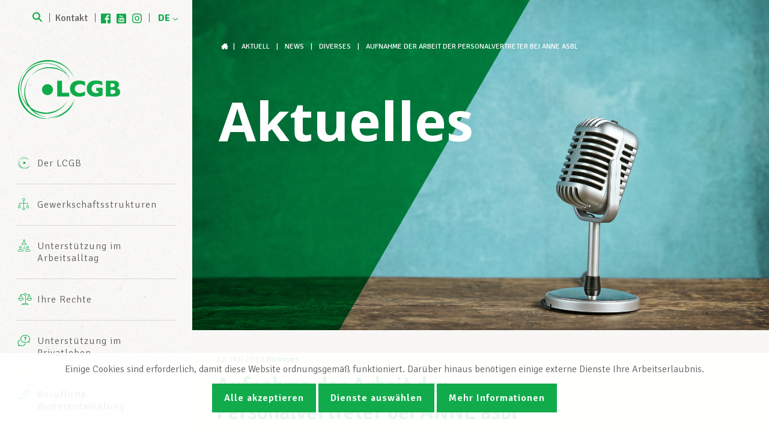

--- FILE ---
content_type: text/html; charset=UTF-8
request_url: https://lcgb.lu/de/2019/05/22/debut-travail-representants-personnel-de-anne-asbl/
body_size: 9676
content:
<!doctype html>
<html lang="de" class="no-js" xmlns:og="http://ogp.me/ns#">

<head>
    <meta charset="utf-8"><meta http-equiv="X-UA-Compatible" content="IE=edge,chrome=1"><title>Aufnahme der Arbeit der Personalvertreter bei ANNE asbl - LCGB - Lëtzebuerger Chrëschtleche Gewerkschaftsbond</title><meta name="HandheldFriendly" content="True"><meta name="MobileOptimized" content="320"><meta name="viewport" content="width=device-width, initial-scale=1.0"/><meta property="og:site_name" content="LCGB &#8211; Lëtzebuerger Chrëschtleche Gewerkschaftsbond"/><meta property="og:locale" content="de_DE"/><meta property="og:image" content="https://lcgb.lu/files/2019/05/2019-05-10-Délégués-Anne-asbl-IMG_0778-web.jpg"/><meta name="facebook-domain-verification" content="jlrrsegh4urt0ywpe1y0670gtp8ftt" /><meta name='robots' content='index, follow, max-image-preview:large, max-snippet:-1, max-video-preview:-1' /><link rel="canonical" href="https://lcgb.lu/de/2019/05/22/debut-travail-representants-personnel-de-anne-asbl/" /><meta property="og:locale" content="de_DE" /><meta property="og:type" content="article" /><meta property="og:title" content="Aufnahme der Arbeit der Personalvertreter bei ANNE asbl - LCGB - Lëtzebuerger Chrëschtleche Gewerkschaftsbond" /><meta property="og:description" content="Am 10. Mai 2019 traf sich Gewerkschaftssekretärin Céline CONTER mit den Personalvertretern von ANNE asbl zu einer Arbeitssitzung über die Aufgaben und Rechte der Delegierten sowie zu einem Austausch über Arbeitsorganisation." /><meta property="og:url" content="https://lcgb.lu/de/2019/05/22/debut-travail-representants-personnel-de-anne-asbl/" /><meta property="og:site_name" content="LCGB - Lëtzebuerger Chrëschtleche Gewerkschaftsbond" /><meta property="article:published_time" content="2019-05-22T13:39:38+00:00" /><meta property="article:modified_time" content="2019-05-23T09:11:20+00:00" /><meta property="og:image" content="https://lcgb.lu/files/2019/05/2019-05-10-Délégués-Anne-asbl-IMG_0778-web.jpg" /><meta property="og:image:width" content="2000" /><meta property="og:image:height" content="958" /><meta property="og:image:type" content="image/jpeg" /><meta name="author" content="ksamson" /><meta name="twitter:card" content="summary_large_image" /><script type="application/ld+json" class="yoast-schema-graph">{"@context":"https://schema.org","@graph":[{"@type":"WebPage","@id":"https://lcgb.lu/de/2019/05/22/debut-travail-representants-personnel-de-anne-asbl/","url":"https://lcgb.lu/de/2019/05/22/debut-travail-representants-personnel-de-anne-asbl/","name":"Aufnahme der Arbeit der Personalvertreter bei ANNE asbl - LCGB - Lëtzebuerger Chrëschtleche Gewerkschaftsbond","isPartOf":{"@id":"https://lcgb.lu/de/#website"},"primaryImageOfPage":{"@id":"https://lcgb.lu/de/2019/05/22/debut-travail-representants-personnel-de-anne-asbl/#primaryimage"},"image":{"@id":"https://lcgb.lu/de/2019/05/22/debut-travail-representants-personnel-de-anne-asbl/#primaryimage"},"thumbnailUrl":"https://lcgb.lu/files/2019/05/2019-05-10-Délégués-Anne-asbl-IMG_0778-web.jpg","datePublished":"2019-05-22T13:39:38+00:00","dateModified":"2019-05-23T09:11:20+00:00","author":{"@id":"https://lcgb.lu/#/schema/person/fa70db328e56ac140ff73c7ad854efc7"},"breadcrumb":{"@id":"https://lcgb.lu/de/2019/05/22/debut-travail-representants-personnel-de-anne-asbl/#breadcrumb"},"inLanguage":"de","potentialAction":[{"@type":"ReadAction","target":[["https://lcgb.lu/de/2019/05/22/debut-travail-representants-personnel-de-anne-asbl/"]]}]},{"@type":"ImageObject","inLanguage":"de","@id":"https://lcgb.lu/de/2019/05/22/debut-travail-representants-personnel-de-anne-asbl/#primaryimage","url":"https://lcgb.lu/files/2019/05/2019-05-10-Délégués-Anne-asbl-IMG_0778-web.jpg","contentUrl":"https://lcgb.lu/files/2019/05/2019-05-10-Délégués-Anne-asbl-IMG_0778-web.jpg","width":2000,"height":958},{"@type":"BreadcrumbList","@id":"https://lcgb.lu/de/2019/05/22/debut-travail-representants-personnel-de-anne-asbl/#breadcrumb","itemListElement":[{"@type":"ListItem","position":1,"name":"Accueil","item":"https://lcgb.lu/de/"},{"@type":"ListItem","position":2,"name":"News","item":"https://lcgb.lu/de/actualites/news/"},{"@type":"ListItem","position":3,"name":"Aufnahme der Arbeit der Personalvertreter bei ANNE asbl"}]},{"@type":"WebSite","@id":"https://lcgb.lu/de/#website","url":"https://lcgb.lu/de/","name":"LCGB - Lëtzebuerger Chrëschtleche Gewerkschaftsbond","description":"","potentialAction":[{"@type":"SearchAction","target":{"@type":"EntryPoint","urlTemplate":"https://lcgb.lu/de/?s={search_term_string}"},"query-input":{"@type":"PropertyValueSpecification","valueRequired":true,"valueName":"search_term_string"}}],"inLanguage":"de"},{"@type":"Person","@id":"https://lcgb.lu/#/schema/person/fa70db328e56ac140ff73c7ad854efc7","name":"ksamson","image":{"@type":"ImageObject","inLanguage":"de","@id":"https://lcgb.lu/de/#/schema/person/image/","url":"https://secure.gravatar.com/avatar/5efb5b25145d26f3fc7af122df503182fbee980760ead27027c25e608bb5bf8a?s=96&d=mm&r=g","contentUrl":"https://secure.gravatar.com/avatar/5efb5b25145d26f3fc7af122df503182fbee980760ead27027c25e608bb5bf8a?s=96&d=mm&r=g","caption":"ksamson"}}]}</script><link hreflang="fr" href="https://lcgb.lu/fr/2019/05/22/debut-travail-representants-personnel-de-anne-asbl/" rel="alternate" /><link hreflang="de" href="https://lcgb.lu/de/2019/05/22/debut-travail-representants-personnel-de-anne-asbl/" rel="alternate" /><link hreflang="x-default" href="https://lcgb.lu/fr/2019/05/22/debut-travail-representants-personnel-de-anne-asbl/" rel="alternate" />
    
    
    
    
    
        
    
    
                
            <link href="https://fonts.googleapis.com/css?family=Signika:300,400,600,700" rel="stylesheet">
    <link href="https://fonts.googleapis.com/css?family=Open+Sans:700" rel="stylesheet">
    
    
	<style>img:is([sizes="auto" i], [sizes^="auto," i]) { contain-intrinsic-size: 3000px 1500px }</style>
	
	
	
	
	
	
	
	
	
	
	
	
	
	
	
	
	
	
	


<link rel='stylesheet' id='wp-block-library-css' href='https://lcgb.lu/wp-includes/css/dist/block-library/style.min.css?ver=17' type='text/css' media='all' />
<style id='classic-theme-styles-inline-css' type='text/css'>
/*! This file is auto-generated */
.wp-block-button__link{color:#fff;background-color:#32373c;border-radius:9999px;box-shadow:none;text-decoration:none;padding:calc(.667em + 2px) calc(1.333em + 2px);font-size:1.125em}.wp-block-file__button{background:#32373c;color:#fff;text-decoration:none}
</style>
<style id='global-styles-inline-css' type='text/css'>
:root{--wp--preset--aspect-ratio--square: 1;--wp--preset--aspect-ratio--4-3: 4/3;--wp--preset--aspect-ratio--3-4: 3/4;--wp--preset--aspect-ratio--3-2: 3/2;--wp--preset--aspect-ratio--2-3: 2/3;--wp--preset--aspect-ratio--16-9: 16/9;--wp--preset--aspect-ratio--9-16: 9/16;--wp--preset--color--black: #000000;--wp--preset--color--cyan-bluish-gray: #abb8c3;--wp--preset--color--white: #ffffff;--wp--preset--color--pale-pink: #f78da7;--wp--preset--color--vivid-red: #cf2e2e;--wp--preset--color--luminous-vivid-orange: #ff6900;--wp--preset--color--luminous-vivid-amber: #fcb900;--wp--preset--color--light-green-cyan: #7bdcb5;--wp--preset--color--vivid-green-cyan: #00d084;--wp--preset--color--pale-cyan-blue: #8ed1fc;--wp--preset--color--vivid-cyan-blue: #0693e3;--wp--preset--color--vivid-purple: #9b51e0;--wp--preset--gradient--vivid-cyan-blue-to-vivid-purple: linear-gradient(135deg,rgba(6,147,227,1) 0%,rgb(155,81,224) 100%);--wp--preset--gradient--light-green-cyan-to-vivid-green-cyan: linear-gradient(135deg,rgb(122,220,180) 0%,rgb(0,208,130) 100%);--wp--preset--gradient--luminous-vivid-amber-to-luminous-vivid-orange: linear-gradient(135deg,rgba(252,185,0,1) 0%,rgba(255,105,0,1) 100%);--wp--preset--gradient--luminous-vivid-orange-to-vivid-red: linear-gradient(135deg,rgba(255,105,0,1) 0%,rgb(207,46,46) 100%);--wp--preset--gradient--very-light-gray-to-cyan-bluish-gray: linear-gradient(135deg,rgb(238,238,238) 0%,rgb(169,184,195) 100%);--wp--preset--gradient--cool-to-warm-spectrum: linear-gradient(135deg,rgb(74,234,220) 0%,rgb(151,120,209) 20%,rgb(207,42,186) 40%,rgb(238,44,130) 60%,rgb(251,105,98) 80%,rgb(254,248,76) 100%);--wp--preset--gradient--blush-light-purple: linear-gradient(135deg,rgb(255,206,236) 0%,rgb(152,150,240) 100%);--wp--preset--gradient--blush-bordeaux: linear-gradient(135deg,rgb(254,205,165) 0%,rgb(254,45,45) 50%,rgb(107,0,62) 100%);--wp--preset--gradient--luminous-dusk: linear-gradient(135deg,rgb(255,203,112) 0%,rgb(199,81,192) 50%,rgb(65,88,208) 100%);--wp--preset--gradient--pale-ocean: linear-gradient(135deg,rgb(255,245,203) 0%,rgb(182,227,212) 50%,rgb(51,167,181) 100%);--wp--preset--gradient--electric-grass: linear-gradient(135deg,rgb(202,248,128) 0%,rgb(113,206,126) 100%);--wp--preset--gradient--midnight: linear-gradient(135deg,rgb(2,3,129) 0%,rgb(40,116,252) 100%);--wp--preset--font-size--small: 13px;--wp--preset--font-size--medium: 20px;--wp--preset--font-size--large: 36px;--wp--preset--font-size--x-large: 42px;--wp--preset--spacing--20: 0.44rem;--wp--preset--spacing--30: 0.67rem;--wp--preset--spacing--40: 1rem;--wp--preset--spacing--50: 1.5rem;--wp--preset--spacing--60: 2.25rem;--wp--preset--spacing--70: 3.38rem;--wp--preset--spacing--80: 5.06rem;--wp--preset--shadow--natural: 6px 6px 9px rgba(0, 0, 0, 0.2);--wp--preset--shadow--deep: 12px 12px 50px rgba(0, 0, 0, 0.4);--wp--preset--shadow--sharp: 6px 6px 0px rgba(0, 0, 0, 0.2);--wp--preset--shadow--outlined: 6px 6px 0px -3px rgba(255, 255, 255, 1), 6px 6px rgba(0, 0, 0, 1);--wp--preset--shadow--crisp: 6px 6px 0px rgba(0, 0, 0, 1);}:where(.is-layout-flex){gap: 0.5em;}:where(.is-layout-grid){gap: 0.5em;}body .is-layout-flex{display: flex;}.is-layout-flex{flex-wrap: wrap;align-items: center;}.is-layout-flex > :is(*, div){margin: 0;}body .is-layout-grid{display: grid;}.is-layout-grid > :is(*, div){margin: 0;}:where(.wp-block-columns.is-layout-flex){gap: 2em;}:where(.wp-block-columns.is-layout-grid){gap: 2em;}:where(.wp-block-post-template.is-layout-flex){gap: 1.25em;}:where(.wp-block-post-template.is-layout-grid){gap: 1.25em;}.has-black-color{color: var(--wp--preset--color--black) !important;}.has-cyan-bluish-gray-color{color: var(--wp--preset--color--cyan-bluish-gray) !important;}.has-white-color{color: var(--wp--preset--color--white) !important;}.has-pale-pink-color{color: var(--wp--preset--color--pale-pink) !important;}.has-vivid-red-color{color: var(--wp--preset--color--vivid-red) !important;}.has-luminous-vivid-orange-color{color: var(--wp--preset--color--luminous-vivid-orange) !important;}.has-luminous-vivid-amber-color{color: var(--wp--preset--color--luminous-vivid-amber) !important;}.has-light-green-cyan-color{color: var(--wp--preset--color--light-green-cyan) !important;}.has-vivid-green-cyan-color{color: var(--wp--preset--color--vivid-green-cyan) !important;}.has-pale-cyan-blue-color{color: var(--wp--preset--color--pale-cyan-blue) !important;}.has-vivid-cyan-blue-color{color: var(--wp--preset--color--vivid-cyan-blue) !important;}.has-vivid-purple-color{color: var(--wp--preset--color--vivid-purple) !important;}.has-black-background-color{background-color: var(--wp--preset--color--black) !important;}.has-cyan-bluish-gray-background-color{background-color: var(--wp--preset--color--cyan-bluish-gray) !important;}.has-white-background-color{background-color: var(--wp--preset--color--white) !important;}.has-pale-pink-background-color{background-color: var(--wp--preset--color--pale-pink) !important;}.has-vivid-red-background-color{background-color: var(--wp--preset--color--vivid-red) !important;}.has-luminous-vivid-orange-background-color{background-color: var(--wp--preset--color--luminous-vivid-orange) !important;}.has-luminous-vivid-amber-background-color{background-color: var(--wp--preset--color--luminous-vivid-amber) !important;}.has-light-green-cyan-background-color{background-color: var(--wp--preset--color--light-green-cyan) !important;}.has-vivid-green-cyan-background-color{background-color: var(--wp--preset--color--vivid-green-cyan) !important;}.has-pale-cyan-blue-background-color{background-color: var(--wp--preset--color--pale-cyan-blue) !important;}.has-vivid-cyan-blue-background-color{background-color: var(--wp--preset--color--vivid-cyan-blue) !important;}.has-vivid-purple-background-color{background-color: var(--wp--preset--color--vivid-purple) !important;}.has-black-border-color{border-color: var(--wp--preset--color--black) !important;}.has-cyan-bluish-gray-border-color{border-color: var(--wp--preset--color--cyan-bluish-gray) !important;}.has-white-border-color{border-color: var(--wp--preset--color--white) !important;}.has-pale-pink-border-color{border-color: var(--wp--preset--color--pale-pink) !important;}.has-vivid-red-border-color{border-color: var(--wp--preset--color--vivid-red) !important;}.has-luminous-vivid-orange-border-color{border-color: var(--wp--preset--color--luminous-vivid-orange) !important;}.has-luminous-vivid-amber-border-color{border-color: var(--wp--preset--color--luminous-vivid-amber) !important;}.has-light-green-cyan-border-color{border-color: var(--wp--preset--color--light-green-cyan) !important;}.has-vivid-green-cyan-border-color{border-color: var(--wp--preset--color--vivid-green-cyan) !important;}.has-pale-cyan-blue-border-color{border-color: var(--wp--preset--color--pale-cyan-blue) !important;}.has-vivid-cyan-blue-border-color{border-color: var(--wp--preset--color--vivid-cyan-blue) !important;}.has-vivid-purple-border-color{border-color: var(--wp--preset--color--vivid-purple) !important;}.has-vivid-cyan-blue-to-vivid-purple-gradient-background{background: var(--wp--preset--gradient--vivid-cyan-blue-to-vivid-purple) !important;}.has-light-green-cyan-to-vivid-green-cyan-gradient-background{background: var(--wp--preset--gradient--light-green-cyan-to-vivid-green-cyan) !important;}.has-luminous-vivid-amber-to-luminous-vivid-orange-gradient-background{background: var(--wp--preset--gradient--luminous-vivid-amber-to-luminous-vivid-orange) !important;}.has-luminous-vivid-orange-to-vivid-red-gradient-background{background: var(--wp--preset--gradient--luminous-vivid-orange-to-vivid-red) !important;}.has-very-light-gray-to-cyan-bluish-gray-gradient-background{background: var(--wp--preset--gradient--very-light-gray-to-cyan-bluish-gray) !important;}.has-cool-to-warm-spectrum-gradient-background{background: var(--wp--preset--gradient--cool-to-warm-spectrum) !important;}.has-blush-light-purple-gradient-background{background: var(--wp--preset--gradient--blush-light-purple) !important;}.has-blush-bordeaux-gradient-background{background: var(--wp--preset--gradient--blush-bordeaux) !important;}.has-luminous-dusk-gradient-background{background: var(--wp--preset--gradient--luminous-dusk) !important;}.has-pale-ocean-gradient-background{background: var(--wp--preset--gradient--pale-ocean) !important;}.has-electric-grass-gradient-background{background: var(--wp--preset--gradient--electric-grass) !important;}.has-midnight-gradient-background{background: var(--wp--preset--gradient--midnight) !important;}.has-small-font-size{font-size: var(--wp--preset--font-size--small) !important;}.has-medium-font-size{font-size: var(--wp--preset--font-size--medium) !important;}.has-large-font-size{font-size: var(--wp--preset--font-size--large) !important;}.has-x-large-font-size{font-size: var(--wp--preset--font-size--x-large) !important;}
:where(.wp-block-post-template.is-layout-flex){gap: 1.25em;}:where(.wp-block-post-template.is-layout-grid){gap: 1.25em;}
:where(.wp-block-columns.is-layout-flex){gap: 2em;}:where(.wp-block-columns.is-layout-grid){gap: 2em;}
:root :where(.wp-block-pullquote){font-size: 1.5em;line-height: 1.6;}
</style>
<link rel='stylesheet' id='cookie-notice-css' href='https://lcgb.lu/wp-content/plugins/lightbulb-gdpr/assets/dist/main.css?ver=17' type='text/css' media='all' />
<link rel='stylesheet' id='energysaver-stylesheet-css' href='https://lcgb.lu/wp-content/themes/lcgb2017/css/style.css?ver=17' type='text/css' media='all' />

<script type="text/javascript" src="https://lcgb.lu/wp-content/plugins/lightbulb-gdpr/assets/dist/bundle.js?ver=17" id="cookie-notice-js"></script>
<script type="text/javascript" src="https://lcgb.lu/wp-content/themes/lcgb2017/js/libs/modernizr.min.js?ver=17" id="modernizr-js"></script>
<script type="text/javascript" src="https://lcgb.lu/wp-includes/js/jquery/jquery.min.js?ver=17" id="jquery-core-js"></script>
<script type="text/javascript" src="https://lcgb.lu/wp-includes/js/jquery/jquery-migrate.min.js?ver=17" id="jquery-migrate-js"></script>



<script>    if (gdprPlugin.isCookieSetForDomain('analytics.google.com')) {        (function(i,s,o,g,r,a,m){i['GoogleAnalyticsObject']=r;i[r]=i[r]||function(){        (i[r].q=i[r].q||[]).push(arguments)},i[r].l=1*new Date();a=s.createElement(o),        m=s.getElementsByTagName(o)[0];a.async=1;a.src=g;m.parentNode.insertBefore(a,m)        })(window,document,'script','https://www.google-analytics.com/analytics.js','ga');        ga('create', 'UA-64967139-1', 'auto');        ga('set', 'anonymizeIp', true);        ga('set', 'forceSSL', true);        ga('send', 'pageview');    }</script>                <script>
                    document.addEventListener('click', function(e) {
                        // See if any of the parent nodes is a link
                        for (let target = e.target; target && target !== this; target = target.parentNode) {
                                if (target.matches('a')) {
                                    if ((target.href.indexOf(location.host) === -1 && !target.classList.includes('popup-video') || target.href.match(/\.pdf$/i)) && typeof ga !== 'undefined' && ga.loaded){
                                        // If the "target" attribute is "_blank", open the link in a new tab.
                                        function newWindowCallback(){ window.open(target.href); }
                                        function normalCallback(){ document.location = target.href; }
                                        e.preventDefault();
                                        if (target.href.indexOf(location.host) === -1) {
                                            ga('send', 'event', 'outbound', 'click', target.href, {
                                                'transport': 'beacon',
                                                'hitCallback': (target.target === "_blank" ? newWindowCallback : normalCallback)
                                            });
                                        } else if (target.href.match(/\.pdf$/i)) {
                                            ga('send', 'pageview', {
                                                'page': target.href.substring(target.href.indexOf('/', 9)),
                                                'transport': 'beacon',
                                                'hitCallback': (target.target === "_blank" ? newWindowCallback : normalCallback)
                                            });
                                        }
                                    break;
                                }
                            }
                        }
                    }, false);
                </script>    <script type='text/javascript'>        if (gdprPlugin.isCookieSetForDomain('connect.facebook.net')) {        !function(f,b,e,v,n,t,s){if(f.fbq)return;n=f.fbq=function(){n.callMethod?        n.callMethod.apply(n,arguments):n.queue.push(arguments)};if(!f._fbq)f._fbq=n;        n.push=n;n.loaded=!0;n.version='2.0';n.queue=[];t=b.createElement(e);t.async=!0;        t.src=v;s=b.getElementsByTagName(e)[0];s.parentNode.insertBefore(t,s)}(window,        document,'script','https://connect.facebook.net/en_US/fbevents.js');        fbq('init', '573891893754200', [], {});        fbq('track', 'PageView', []);    }    </script>    <style>
.qtranxs_flag_fr {background-image: url(https://lcgb.lu/wp-content/plugins/qtranslate-xt/flags/fr.png); background-repeat: no-repeat;}
.qtranxs_flag_de {background-image: url(https://lcgb.lu/wp-content/plugins/qtranslate-xt/flags/de.png); background-repeat: no-repeat;}
</style>




</head>

<body class="wp-singular post-template-default single single-post postid-55907 single-format-standard wp-theme-lcgb2017">

<div id="container">

    <header class="header" role="banner">

        <div id="inner-header" class="clearfix">
            <button id="mobile-menu-button">
                
                

                <div id="nav-icon3">
                    <span></span>
                    <span></span>
                    <span></span>
                    <span></span>
                </div>
            </button>

            <a id="logo" href="https://lcgb.lu/de/" rel="nofollow">
                <img class="green" src="https://lcgb.lu/wp-content/themes/lcgb2017/images/logo.svg" alt="LCGB &#8211; Lëtzebuerger Chrëschtleche Gewerkschaftsbond" width="600" height="353"/>
                <img class="white" src="https://lcgb.lu/wp-content/themes/lcgb2017/images/logo-white.svg" alt="LCGB &#8211; Lëtzebuerger Chrëschtleche Gewerkschaftsbond" width="600" height="353"/>
            </a>

                        <div id="topmenu" class="clearfix">
                <a class="search" href="/?s="><i class="icon-search"></i> <span style="display: none">Suche</span></a>
                <a class="contact" href="https://lcgb.lu/fr/contact">Kontakt</a>
                                    <div class="social-icons-header">
                        <a target="_blank" class="icon-header-facebook" href="https://www.facebook.com/lcgb.lu" title="Facebook"></a><a target="_blank" class="icon-header-youtube" href="https://www.youtube.com/user/lcgblux" title="YouTube"></a><a target="_blank" class="icon-header-linkedin" href="https://www.linkedin.com/company/7068023/admin/" title="LinkedIn"></a><a target="_blank" class="icon-header-instagram" href="https://www.instagram.com/lcgb_luxembourg" title="Instagram"></a>                    </div>
                                                    <div class="language-wrapper">
                        
<ul class="language-chooser language-chooser-text qtranxs_language_chooser" id="qtranslate-chooser">
<li class="lang-fr"><a href="https://lcgb.lu/fr/2019/05/22/debut-travail-representants-personnel-de-anne-asbl/" title="FR (fr)" class="qtranxs_text qtranxs_text_fr"><span>FR</span></a></li>
<li class="lang-de active"><a href="https://lcgb.lu/de/2019/05/22/debut-travail-representants-personnel-de-anne-asbl/" title="DE (de)" class="qtranxs_text qtranxs_text_de"><span>DE</span></a></li>
</ul><div class="qtranxs_widget_end"></div>
                    </div>
                            </div>

                        <nav role="navigation">
                <div class="sites-nav-container">
                    <div class="nav sites-nav clearfix">
                        <ul>
                            <li><a class="active" href="https://lcgb.lu/de/">LCGB.lu</a></li>
                            <li><a class="" href="https://frontaliersfrancais.lu/">Frontaliers Français</a></li>
                            <li><a class="" href="https://deutschegrenzgaenger.lu/">Deutsche Grenzgänger</a></li>

                                                            <li><a class="" href="https://belgischegrenzgaenger.lu/">Belgische Grenzgänger</a></li>
                                                    </ul>
                    </div>
                </div>
                <div class="nav top-nav clearfix"><ul><li class="page_item page-item-6 page_item_has_children"><a href="https://lcgb.lu/de/le-lcgb/">Der LCGB</a><ul class='children'><li class="page_item page-item-57017"><a href="https://lcgb.lu/de/le-lcgb/parcours-professionnel-lcgb/">Werden Sie Teil unseres Teams</a></li><li class="page_item page-item-14"><a href="https://lcgb.lu/de/le-lcgb/statuts/">Statuten LCGB &amp; LUXMILL Mutuelle</a></li><li class="page_item page-item-13"><a href="https://lcgb.lu/de/le-lcgb/mission/">Mission</a></li><li class="page_item page-item-15"><a href="https://lcgb.lu/de/le-lcgb/cooperations-internationales/">Internationale Zusammenarbeit</a></li><li class="page_item page-item-69124"><a href="https://lcgb.lu/de/le-lcgb/les-valeurs-et-engagements-du-lcgb/">Die Werte und das Engagement des LCGB</a></li><li class="page_item page-item-12"><a href="https://lcgb.lu/de/le-lcgb/charte/">Leitbild</a></li><li class="page_item page-item-17"><a href="https://lcgb.lu/de/le-lcgb/bureaux-info-center/">LCGB INFO-CENTER</a></li><li class="page_item page-item-18 page_item_has_children"><a href="https://lcgb.lu/de/le-lcgb/lequipe-lcgb/">Team des LCGBs</a><ul class='children'><li class="page_item page-item-115"><a href="https://lcgb.lu/de/le-lcgb/lequipe-lcgb/comite-executif/">Exekutivkomitee</a></li><li class="page_item page-item-116"><a href="https://lcgb.lu/de/le-lcgb/lequipe-lcgb/chambre-des-salaries/">Arbeitnehmerkammer</a></li><li class="page_item page-item-117"><a href="https://lcgb.lu/de/le-lcgb/lequipe-lcgb/sur-le-terrain/">In den Unternehmen</a></li><li class="page_item page-item-118"><a href="https://lcgb.lu/de/le-lcgb/lequipe-lcgb/a-votre-ecoute/">Für Sie da</a></li><li class="page_item page-item-119"><a href="https://lcgb.lu/de/le-lcgb/lequipe-lcgb/administration/">Verwaltung</a></li></ul></li></ul></li><li class="page_item page-item-16"><a href="https://lcgb.lu/de/structures-syndicales/">Gewerkschaftsstrukturen</a></li><li class="page_item page-item-7 page_item_has_children"><a href="https://lcgb.lu/de/assistance-au-travail/">Unterstützung im Arbeitsalltag</a><ul class='children'><li class="page_item page-item-19"><a href="https://lcgb.lu/de/assistance-au-travail/dans-lentreprise/">Im Unternehmen</a></li><li class="page_item page-item-21"><a href="https://lcgb.lu/de/assistance-au-travail/droit-du-travail-droit-social/">Arbeits- und Sozialrecht</a></li><li class="page_item page-item-22"><a href="https://lcgb.lu/de/assistance-au-travail/assistance-juridique-gratuite/">Kostenloser Rechtsbeistand</a></li><li class="page_item page-item-23"><a href="https://lcgb.lu/de/assistance-au-travail/protections-professionnelles-complementaires/">Professioneller Rechtsbeistand</a></li><li class="page_item page-item-542"><a href="https://lcgb.lu/de/assistance-au-travail/contact/">Kontakt</a></li><li class="page_item page-item-72534"><a href="https://lcgb.lu/de/assistance-au-travail/tonlcgb/">Entdecke DeinLCGB</a></li></ul></li><li class="page_item page-item-20"><a href="https://lcgb.lu/de/un-apercu-de-vos-droits/">Ihre Rechte</a></li><li class="page_item page-item-8 page_item_has_children"><a href="https://lcgb.lu/de/assistance-en-vie-privee/">Unterstützung im Privatleben</a><ul class='children'><li class="page_item page-item-25"><a href="https://lcgb.lu/de/assistance-en-vie-privee/procedures-administratives/">Behördengänge</a></li><li class="page_item page-item-51714"><a href="https://lcgb.lu/de/assistance-en-vie-privee/services-fiscaux-du-lcgb/">Steuerhilfe des LCGB</a></li><li class="page_item page-item-26"><a href="https://lcgb.lu/de/assistance-en-vie-privee/services-senior-plus/">Service Senior Plus</a></li><li class="page_item page-item-27"><a href="https://lcgb.lu/de/assistance-en-vie-privee/assistance-juridique-en-vie-privee/">Rechtsbeistand im Privatleben</a></li><li class="page_item page-item-29"><a href="https://lcgb.lu/de/assistance-en-vie-privee/prestations-complementaires/">Ergänzende Leistungen</a></li><li class="page_item page-item-67277"><a href="https://lcgb.lu/de/assistance-en-vie-privee/harmonie-mutuelle/">Harmonie Mutuelle</a></li><li class="page_item page-item-64047"><a href="https://lcgb.lu/de/assistance-en-vie-privee/assurance-axa/">Versicherung AXA</a></li><li class="page_item page-item-31"><a href="https://lcgb.lu/de/assistance-en-vie-privee/contact/">Kontakt</a></li></ul></li><li class="page_item page-item-9 page_item_has_children"><a href="https://lcgb.lu/de/developpement-professionnel/">Berufliche Weiterentwicklung</a><ul class='children'><li class="page_item page-item-32"><a href="https://lcgb.lu/de/developpement-professionnel/formations/">Weiterbildungen</a></li><li class="page_item page-item-33"><a href="https://lcgb.lu/de/developpement-professionnel/coaching-individuel/">Individuelles Coaching</a></li><li class="page_item page-item-34"><a href="https://lcgb.lu/de/developpement-professionnel/simulation-dentretien-dembauche/">Simulation eines Bewerbungsgesprächs</a></li><li class="page_item page-item-35"><a href="https://lcgb.lu/de/developpement-professionnel/bilan-de-competences/">Kompetenzerfassung</a></li><li class="page_item page-item-36"><a href="https://lcgb.lu/de/developpement-professionnel/contact/">Kontakt</a></li></ul></li><li class="page_item page-item-10 page_item_has_children"><a href="https://lcgb.lu/de/devenir-membre/">Mitglied werden</a><ul class='children'><li class="page_item page-item-37"><a href="https://lcgb.lu/de/devenir-membre/devenez-membre-aujourdhui/">Werden Sie LCGB-Mitglied</a></li><li class="page_item page-item-57732"><a href="https://lcgb.lu/de/devenir-membre/devenez-membre-lcgb-sesf-banques-assurances/">Werden Sie Mitglied beim LCGB-SESF (Banken &amp; Versicherungen)</a></li><li class="page_item page-item-50035"><a href="https://lcgb.lu/de/devenir-membre/cotisations/">Mitgliedsbeiträge &amp; Vorteile</a></li></ul></li><li class="page_item page-item-11 page_item_has_children"><a href="https://lcgb.lu/de/actualites/">Aktuell</a><ul class='children'><li class="page_item page-item-111"><a href="https://lcgb.lu/de/actualites/agenda/">Agenda</a></li><li class="page_item page-item-39 current_page_parent"><a href="https://lcgb.lu/de/actualites/news/">News</a></li><li class="page_item page-item-40"><a href="https://lcgb.lu/de/actualites/dossiers-politiques/">Große politische Themen</a></li><li class="page_item page-item-42"><a href="https://lcgb.lu/de/actualites/publications/">Veröffentlichungen</a></li><li class="page_item page-item-43 page_item_has_children"><a href="https://lcgb.lu/de/actualites/soziale-fortschrett/">Soziale Fortschrëtt</a><ul class='children'><li class="page_item page-item-80365"><a href="https://lcgb.lu/de/actualites/soziale-fortschrett/soziale-fortschrett-online/">Soziale Fortschrëtt digital</a></li></ul></li><li class="page_item page-item-41"><a href="https://lcgb.lu/de/actualites/photos/">Fotos</a></li><li class="page_item page-item-44"><a href="https://lcgb.lu/de/actualites/videos/">Videos</a></li></ul></li></ul></div>            </nav>
            <div id="inactive-zone"></div>

                                    
        </div>
    </header>

    <div id="content">

                <header class="article-header" id=""
        style="background-image: url('https://lcgb.lu/wp-content/themes/lcgb2017/images/green-surface.png'), url('https://lcgb.lu/files/2016/10/Fotolia_103300868_M.jpg')">
    <div class="breadcrumbs" typeof="BreadcrumbList" vocab="http://schema.org/">
        
<span property="itemListElement" typeof="ListItem"><a property="item" typeof="WebPage" title="Go to LCGB - Lëtzebuerger Chrëschtleche Gewerkschaftsbond." href="https://lcgb.lu/de" class="home"><i class="icon-home"></i><span property="name">LCGB - Lëtzebuerger Chrëschtleche Gewerkschaftsbond</span></a><meta property="position" content="1"></span> | <span property="itemListElement" typeof="ListItem"><a property="item" typeof="WebPage" title="Go to Aktuell." href="https://lcgb.lu/de/actualites/" class="post post-page"><span property="name">Aktuell</span></a><meta property="position" content="2"></span> | <span property="itemListElement" typeof="ListItem"><a property="item" typeof="WebPage" title="Go to News." href="https://lcgb.lu/de/actualites/news/" class="post-root post post-post"><span property="name">News</span></a><meta property="position" content="3"></span> | <span property="itemListElement" typeof="ListItem"><a property="item" typeof="WebPage" title="Go to the Diverses category archives." href="https://lcgb.lu/de/category/divers/" class="taxonomy category"><span property="name">Diverses</span></a><meta property="position" content="4"></span> | <span property="itemListElement" typeof="ListItem"><span property="name">Aufnahme der Arbeit der Personalvertreter bei ANNE asbl</span><meta property="position" content="5"></span>    </div>
            <h1 class="page-title">Aktuelles</h1>
    
</header>

        <div id="inner-content" class="wrap clearfix">

            <div id="main" class="clearfix" role="main">

                
<article id="post-55907" class="clearfix post-55907 post type-post status-publish format-standard has-post-thumbnail hentry category-divers tag-lcgb-sante tag-soins-et-socio-educatif" itemscope itemtype="http://schema.org/NewsArticle">

    <header class="single-article-header">
        <p class="post-meta">
            <time class="updated">22. Mai 2019</time>
            <a href="https://lcgb.lu/de/category/divers/" rel="category tag">Diverses</a></p>
        <h2 itemprop="headline">Aufnahme der Arbeit der Personalvertreter bei ANNE asbl</h2>
    </header>

    <section class="entry-content clearfix" itemprop="articleBody">
        <div class="post-image" style="background-image: url(https://lcgb.lu/files/2019/05/2019-05-10-Délégués-Anne-asbl-IMG_0778-web.jpg)"></div>        <p>Am 10. Mai 2019 traf sich Gewerkschaftssekretärin Céline CONTER mit den Personalvertretern von ANNE asbl zu einer Arbeitssitzung über die Aufgaben und Rechte der Delegierten sowie zu einem Austausch über Arbeitsorganisation.</p>

                    <a class="back-button" href="https://lcgb.lu/de/actualites/news/"><i class="icon-arrow-left"></i>Zurück zur Übersicht</a>
            </section>

</article>                
            </div>

            <aside id="sidebar1" class="sidebar clearfix" role="complementary">

    
</aside>
        </div>

    </div>

<div id="quick-links" class="clearfix">
            <a href="https://lcgb.lu/de/actualites/photos/"><h2>Fotos</h2></a>
            <a href="https://lcgb.lu/de/actualites/videos/"><h2>Videos</h2></a>
            <a href="https://lcgb.lu/de/actualites/publications/"><h2>Veröffentlichungen</h2></a>
    </div>
<footer class="footer" role="contentinfo">
    <div id="inner-footer" class="wrap clearfix">
        <div class="footer-newsletter">
    <div class="footer-newsletter__title">Den LCGB-Newsletter Spotlight abonnieren</div>
    <a href="https://lcgb.lu/de/newsletter/"
       class="button green big footer-newsletter__button">
        Ich möchte mich registrieren
        <i class="icon-arrow-right"></i>
    </a>
</div>
        <div class="logo footer-logo">
            <img src="https://lcgb.lu/wp-content/themes/lcgb2017/images/logo.svg" alt="LCGB &#8211; Lëtzebuerger Chrëschtleche Gewerkschaftsbond" width="600" height="353"/>
        </div>
                <nav role="navigation">
            <ul id="menu-footer-menu" class="footer-nav clearfix"><li id="menu-item-58" class="menu-item menu-item-type-post_type menu-item-object-page menu-item-has-children menu-item-58"><a href="https://lcgb.lu/de/le-lcgb/">Der LCGB</a>
<ul class="sub-menu">
	<li id="menu-item-59" class="menu-item menu-item-type-post_type menu-item-object-page menu-item-59"><a href="https://lcgb.lu/de/le-lcgb/charte/">Leitbild</a></li>
	<li id="menu-item-60" class="menu-item menu-item-type-post_type menu-item-object-page menu-item-60"><a href="https://lcgb.lu/de/le-lcgb/mission/">Mission</a></li>
	<li id="menu-item-61" class="menu-item menu-item-type-post_type menu-item-object-page menu-item-61"><a href="https://lcgb.lu/de/le-lcgb/statuts/">Statuten LCGB &#038; LUXMILL Mutuelle</a></li>
	<li id="menu-item-63" class="menu-item menu-item-type-post_type menu-item-object-page menu-item-63"><a href="https://lcgb.lu/de/le-lcgb/lequipe-lcgb/">Team des LCGBs</a></li>
</ul>
</li>
<li id="menu-item-68" class="menu-item menu-item-type-custom menu-item-object-custom menu-item-has-children menu-item-68"><a href="#">Unsere Dienstleistungen</a>
<ul class="sub-menu">
	<li id="menu-item-64" class="menu-item menu-item-type-post_type menu-item-object-page menu-item-64"><a href="https://lcgb.lu/de/assistance-au-travail/droit-du-travail-droit-social/">Arbeits- und Sozialrecht</a></li>
	<li id="menu-item-65" class="menu-item menu-item-type-post_type menu-item-object-page menu-item-65"><a href="https://lcgb.lu/de/assistance-au-travail/assistance-juridique-gratuite/">Kostenloser Rechtsbeistand</a></li>
	<li id="menu-item-66" class="menu-item menu-item-type-post_type menu-item-object-page menu-item-66"><a href="https://lcgb.lu/de/assistance-au-travail/protections-professionnelles-complementaires/">Professioneller Rechtsbeistand</a></li>
	<li id="menu-item-67" class="menu-item menu-item-type-post_type menu-item-object-page menu-item-67"><a href="https://lcgb.lu/de/developpement-professionnel/coaching-individuel/">Individuelles Coaching</a></li>
</ul>
</li>
<li id="menu-item-69" class="menu-item menu-item-type-custom menu-item-object-custom menu-item-has-children menu-item-69"><a href="#">Info-Center</a>
<ul class="sub-menu">
	<li id="menu-item-62" class="menu-item menu-item-type-post_type menu-item-object-page menu-item-62"><a href="https://lcgb.lu/de/le-lcgb/bureaux-info-center/">LCGB INFO-CENTER</a></li>
</ul>
</li>
</ul>        </nav>
        <div class="contact">
            <strong>Kontakt</strong>
            <div class="phone">
                <i class="icon-phone"></i>
                +352 49 94 24 - 222
            </div>
            <div class="fax">
                <i class="icon-fax"></i>
                +352 49 94 24 - 249
            </div>
            <div class="email">
                <a href="mailto:infocenter@lcgb.lu">
                    <i class="icon-mail"></i>
                    infocenter@lcgb.lu
                </a>
            </div>
        </div>
        <div class="logos clearfix">
                    </div>
    </div>
</footer>
<footer class="bottom-footer">
    <div class="wrap clearfix">
        <ul id="menu-bottom-menu" class="bottom-nav clearfix"><li id="menu-item-76" class="menu-item menu-item-type-post_type menu-item-object-page menu-item-76"><a href="https://lcgb.lu/de/mentions-legales/">Mentions légales</a></li>
<li id="menu-item-75" class="menu-item menu-item-type-post_type menu-item-object-page menu-item-75"><a href="https://lcgb.lu/de/conditions-generales/">Conditions générales</a></li>
<li id="menu-item-63971" class="menu-item menu-item-type-custom menu-item-object-custom menu-item-63971"><a rel="cookie-notice-redisplay" href="#" id="cookie-notice-redisplay">Cookie-Verwaltung</a></li>
</ul>        <div class="social-icons">
            <a target="_blank" class="icon-facebook" href="https://www.facebook.com/lcgb.lu" title="Facebook"></a><a target="_blank" class="icon-youtube" href="https://www.youtube.com/user/lcgblux" title="YouTube"></a><a target="_blank" class="icon-linkedin" href="https://www.linkedin.com/company/7068023/admin/" title="LinkedIn"></a><a target="_blank" class="icon-instagram" href="https://www.instagram.com/lcgb_luxembourg" title="Instagram"></a>        </div>
    </div>
</footer>
</div>
<script type="speculationrules">
{"prefetch":[{"source":"document","where":{"and":[{"href_matches":"\/de\/*"},{"not":{"href_matches":["\/wp-*.php","\/wp-admin\/*","\/files\/*","\/wp-content\/*","\/wp-content\/plugins\/*","\/wp-content\/themes\/lcgb2017\/*","\/de\/*\\?(.+)"]}},{"not":{"selector_matches":"a[rel~=\"nofollow\"]"}},{"not":{"selector_matches":".no-prefetch, .no-prefetch a"}}]},"eagerness":"conservative"}]}
</script>
        <div id="cookie-notice">
            <div class="cookie-notice-container">
                <p>
                    Einige Cookies sind erforderlich, damit diese Website ordnungsgemäß funktioniert. Darüber hinaus benötigen einige externe Dienste Ihre Arbeitserlaubnis.                </p>
                <div id="cookie-notice-details" class="is-hidden">

                    <div class="wrapper">
                        <fieldset><legend>Erforderliche Cookies</legend><label class="required"><input type="checkbox" checked disabled> Identifikations Cookies (login), etc<span></span></label></fieldset><fieldset><legend>Statistiken</legend><label><input class="cookie-notice-selection" type="checkbox" data-cookie="GDPR_OK_analytics_google_com" data-domain="analytics.google.com"> Google Analytics<span></span></label></fieldset><fieldset><legend>Externe Services</legend><label><input class="cookie-notice-selection" type="checkbox" data-cookie="GDPR_OK_youtube_com" data-domain="youtube.com"> YouTube<span></span></label><label><input class="cookie-notice-selection" type="checkbox" data-cookie="GDPR_OK_connect_facebook_net" data-domain="connect.facebook.net"> Facebook<span></span></label></fieldset>                    </div>

                    <button type="submit" class="button" id="cookie-notice-accept-selection">Auswahl speichern</button>                </div>
                <div id="cookie-notice-buttons">
                    <button id="cookie-notice-accept" class="button">Alle akzeptieren</button>
                    <button id="cookie-notice-choose" class="button">Dienste auswählen</button>
                                            <a href="" id="cookie-notice-more" class="button">Mehr Informationen</a>
                                    </div>
            </div>
        </div>
        <noscript>
            <style>
                #cookie-notice {
                    display: block;
                }
            </style>
        </noscript>
                        <div id='fb-root'></div>
                <script>
                if (gdprPlugin.isCookieSetForDomain('connect.facebook.net')) {
                      function initMessenger(d, s, id) {
                        var js, fjs = d.getElementsByTagName(s)[0];
                        js = d.createElement(s); js.id = id;
                        js.src = 'https://connect.facebook.net/de_DE/sdk/xfbml.customerchat.js#xfbml=1&version=v6.0&autoLogAppEvents=1';
                        fjs.parentNode.insertBefore(js, fjs);
                      }
                      initMessenger(document, 'script', 'facebook-jssdk');
                }
                </script>
                <div class='fb-customerchat'
                  attribution='wordpress'
                  attribution_version='1.8'
                  page_id='275080130713'
                >
                </div><script type="text/javascript" src="https://lcgb.lu/wp-content/themes/lcgb2017/js/libs/progressbar.min.js?ver=17" id="progressbar-js"></script>
<script type="text/javascript" src="https://lcgb.lu/wp-content/themes/lcgb2017/js/libs/jQuery.bxslider/jquery.bxslider.js?ver=17" id="jquery-bxslider-js"></script>
<script type="text/javascript" src="https://lcgb.lu/wp-content/themes/lcgb2017/js/libs/jquery.menu-aim.js?ver=17" id="jquery-menu-aim-js"></script>
<script type="text/javascript" src="https://lcgb.lu/wp-content/themes/lcgb2017/js/menu.js?ver=17" id="energysaver-menu-js-js"></script>
<script type="text/javascript" src="https://lcgb.lu/wp-content/themes/lcgb2017/js/infocenters.js?ver=17" id="energysaver-infocenters-js-js"></script>
<script type="text/javascript" src="https://lcgb.lu/wp-content/themes/lcgb2017/js/scripts.js?ver=17" id="energysaver-js-js"></script>
<script type="text/javascript" src="https://lcgb.lu/wp-content/themes/lcgb2017/js/libs/jquery.magnific-popup.min.js?ver=17" id="jquery-magnific-popup-js"></script>
<script type="text/javascript" src="https://lcgb.lu/wp-content/themes/lcgb2017/js/libs/jquery.circletimer.js?ver=17" id="jquery-circletimer-js"></script>
<script type="text/javascript" src="https://lcgb.lu/wp-content/themes/lcgb2017/js/libs/vue.js?ver=17" id="vue-js-js"></script>
<script type="text/javascript" src="https://lcgb.lu/wp-content/themes/lcgb2017/js/elections.js?ver=17" id="elections-js"></script>
</body>
</html>

--- FILE ---
content_type: application/javascript
request_url: https://lcgb.lu/wp-content/plugins/lightbulb-gdpr/assets/dist/bundle.js?ver=17
body_size: 3625
content:
!function(e){var t={};function o(i){if(t[i])return t[i].exports;var n=t[i]={i:i,l:!1,exports:{}};return e[i].call(n.exports,n,n.exports,o),n.l=!0,n.exports}o.m=e,o.c=t,o.d=function(e,t,i){o.o(e,t)||Object.defineProperty(e,t,{enumerable:!0,get:i})},o.r=function(e){"undefined"!=typeof Symbol&&Symbol.toStringTag&&Object.defineProperty(e,Symbol.toStringTag,{value:"Module"}),Object.defineProperty(e,"__esModule",{value:!0})},o.t=function(e,t){if(1&t&&(e=o(e)),8&t)return e;if(4&t&&"object"==typeof e&&e&&e.__esModule)return e;var i=Object.create(null);if(o.r(i),Object.defineProperty(i,"default",{enumerable:!0,value:e}),2&t&&"string"!=typeof e)for(var n in e)o.d(i,n,function(t){return e[t]}.bind(null,n));return i},o.n=function(e){var t=e&&e.__esModule?function(){return e.default}:function(){return e};return o.d(t,"a",t),t},o.o=function(e,t){return Object.prototype.hasOwnProperty.call(e,t)},o.p="",o(o.s=2)}([function(e,t,o){e.exports=function(){"use strict";function e(e){for(var t=1;t<arguments.length;t++){var o=arguments[t];for(var i in o)e[i]=o[i]}return e}var t={read:function(e){return e.replace(/(%[\dA-F]{2})+/gi,decodeURIComponent)},write:function(e){return encodeURIComponent(e).replace(/%(2[346BF]|3[AC-F]|40|5[BDE]|60|7[BCD])/g,decodeURIComponent)}};return function o(i,n){function r(t,o,r){if("undefined"!=typeof document){"number"==typeof(r=e({},n,r)).expires&&(r.expires=new Date(Date.now()+864e5*r.expires)),r.expires&&(r.expires=r.expires.toUTCString()),t=encodeURIComponent(t).replace(/%(2[346B]|5E|60|7C)/g,decodeURIComponent).replace(/[()]/g,escape),o=i.write(o,t);var a="";for(var c in r)r[c]&&(a+="; "+c,!0!==r[c]&&(a+="="+r[c].split(";")[0]));return document.cookie=t+"="+o+a}}return Object.create({set:r,get:function(e){if("undefined"!=typeof document&&(!arguments.length||e)){for(var o=document.cookie?document.cookie.split("; "):[],n={},r=0;r<o.length;r++){var a=o[r].split("="),c=a.slice(1).join("=");'"'===c[0]&&(c=c.slice(1,-1));try{var d=t.read(a[0]);if(n[d]=i.read(c,d),e===d)break}catch(e){}}return e?n[e]:n}},remove:function(t,o){r(t,"",e({},o,{expires:-1}))},withAttributes:function(t){return o(this.converter,e({},this.attributes,t))},withConverter:function(t){return o(e({},this.converter,t),this.attributes)}},{attributes:{value:Object.freeze(n)},converter:{value:Object.freeze(i)}})}(t,{path:"/"})}()},function(e,t,o){},function(e,t,o){"use strict";o.r(t);o(1);var i=o(0),n=o.n(i),r={"analytics.google.com":["_ga","_gat","_gid","__utma","__utmb","__utmc","__utmt","__utmz",/^_gat_gtag_.+/],"maps.google.com":["nid"],"recaptcha.com":["nid"],"youtube.com":["VISITOR_INFO1_LIVE","YSC","PREF","GEUP"],"vimeo.com":["__utmt_player","__utma","__utmb","__utmc","__utmv","vuid","__utmz","player"]},a=window,c="function"==typeof a.Promise?a.Promise:function(e){var t=function(){};return e((function(){t()})),{then:function(e){t=e}}},d=[],s={add:function(e,t,o,i){var n={el:e,defaultStyle:t,timeoutId:o,onCancelled:i};this.remove(e),d.push(n)},remove:function(e){var t=s.findIndex(e);if(-1!==t){var o=d[t];clearTimeout(o.timeoutId),o.onCancelled(),d.splice(t,1)}},find:function(e){return d[s.findIndex(e)]},findIndex:function(e){var t=-1;return d.some((function(o,i){return o.el===e&&(t=i,!0)})),t}};function l(e,t){return void 0===t&&(t={}),new c((function(o){if(-1===s.findIndex(e)){var i=u(e),n="number"==typeof t.endHeight,r=t.display||"block",a=t.duration||400,c=t.onCancelled||function(){},d=e.getAttribute("style")||"",l=window.getComputedStyle(e),y=function(e,t){void 0===t&&(t="block");var o=e.getAttribute("style")||"",i=window.getComputedStyle(e);e.style.visibility="hidden",e.style.display=t;var n=h(i.getPropertyValue("width"));e.style.position="absolute",e.style.width=n+"px",e.style.height="",e.style.minHeight="",e.style.paddingTop="",e.style.paddingBottom="",e.style.borderTopWidth="",e.style.borderBottomWidth="";var r=h(i.getPropertyValue("min-height")),a=h(i.getPropertyValue("padding-top")),c=h(i.getPropertyValue("padding-bottom")),d=h(i.getPropertyValue("border-top-width")),s=h(i.getPropertyValue("border-bottom-width")),l=e.scrollHeight;return e.setAttribute("style",o),{height:l,minHeight:r,paddingTop:a,paddingBottom:c,borderTop:d,borderBottom:s}}(e,r),f=/border-box/.test(l.getPropertyValue("box-sizing")),m=y.height,g=y.minHeight,v=y.paddingTop,k=y.paddingBottom,b=y.borderTop,C=y.borderBottom,x=a+"ms",_="cubic-bezier( 0.19, 1, 0.22, 1 )",w=["height "+x+" "+_,"min-height "+x+" "+_,"padding "+x+" "+_,"border-width "+x+" "+_].join(),E=i?l.height:"0px",O=i?l.minHeight:"0px",P=i?l.paddingTop:"0px",T=i?l.paddingBottom:"0px",I=i?l.borderTopWidth:"0px",S=i?l.borderBottomWidth:"0px",B=n?t.endHeight+"px":f?m+b+C+"px":m-v-k+"px",A=g+"px",N=v+"px",D=k+"px",R=b+"px",H=C+"px";if(E!==B||P!==N||T!==D||I!==R||S!==H){requestAnimationFrame((function(){e.style.height=E,e.style.minHeight=O,e.style.paddingTop=P,e.style.paddingBottom=T,e.style.borderTopWidth=I,e.style.borderBottomWidth=S,e.style.display=r,e.style.overflow="hidden",e.style.visibility="visible",e.style.transition=w,e.style.webkitTransition=w,requestAnimationFrame((function(){e.style.height=B,e.style.minHeight=A,e.style.paddingTop=N,e.style.paddingBottom=D,e.style.borderTopWidth=R,e.style.borderBottomWidth=H}))}));var W=setTimeout((function(){p(e),e.style.display=r,n&&(e.style.height=t.endHeight+"px",e.style.overflow="hidden"),s.remove(e),o()}),a);s.add(e,d,W,c)}else o()}}))}function u(e){return 0!==e.offsetHeight}function p(e){e.style.visibility="",e.style.height="",e.style.minHeight="",e.style.paddingTop="",e.style.paddingBottom="",e.style.borderTopWidth="",e.style.borderBottomWidth="",e.style.overflow="",e.style.transition="",e.style.webkitTransition=""}function h(e){return+e.replace(/px/,"")}function y(e,t){for(var o=0;o<t.length;o++){var i=t[o];i.enumerable=i.enumerable||!1,i.configurable=!0,"value"in i&&(i.writable=!0),Object.defineProperty(e,i.key,i)}}var f=new(function(){function e(){!function(e,t){if(!(e instanceof t))throw new TypeError("Cannot call a class as a function")}(this,e),this.days=90}var t,o,i;return t=e,(o=[{key:"init",value:function(){this.cookieNotice=document.getElementById("cookie-notice"),this.parentNode=this.cookieNotice.parentElement,this.addEventListeners(),this.hideCookieNoticeIfAlreadyAccepted(),this.replaceContentWhereApplicable(),this.addDefaultCheckboxes(),this.triggerEvents()}},{key:"addEventListeners",value:function(){var e=this;document.addEventListener("click",(function(t){t.target instanceof Element&&(t.target.matches("#cookie-notice-accept")?e.acceptCookieNotice():t.target.matches("#cookie-notice-accept-selection")?e.acceptCookieNoticeSelection():t.target.matches("#cookie-notice-choose")?e.chooseCookieDetails():t.target.matches("#cookie-notice-redisplay")&&(t.preventDefault(),e.redisplayCookieNotice()))}))}},{key:"hideCookieNoticeIfAlreadyAccepted",value:function(){if("true"!==this.getCookie("GDPR_COOKIES_OK"))this.cookieNotice&&(this.cookieNotice.classList.add("is-visible"),this.cookieNotice.classList.remove("is-hidden"));else if(this.cookieNotice&&this.cookieNotice.parentNode){document.getElementById("cookie-notice-details").style.display="block";var e=document.getElementById("cookie-notice-choose");e.classList.add("is-hidden"),e.classList.remove("is-visible"),this.parentNode.removeChild(this.cookieNotice)}}},{key:"replaceContentWhereApplicable",value:function(){var e=this;document.querySelectorAll("[data-cookie-required]").forEach((function(t){var o=t.dataset.cookieOk?t.dataset.cookieOk:"";e.isCookieSetForDomain(t.dataset.cookieRequired?t.dataset.cookieRequired:"")&&(t.outerHTML=o)}))}},{key:"triggerEvents",value:function(){var e=this;this.cookieNotice.querySelectorAll("#cookie-notice-details .cookie-notice-selection").forEach((function(t){var o=t.dataset.cookie?t.dataset.cookie:"";if(e.getCookie(o)){var i=new Event("gdpr-ok-"+t.dataset.domain);document.dispatchEvent(i)}}))}},{key:"addDefaultCheckboxes",value:function(){var e=this,t=0;this.cookieNotice.querySelectorAll("#cookie-notice-details .cookie-notice-selection").forEach((function(o){var i=o.dataset.cookie?o.dataset.cookie:"";e.getCookie(i)&&(o.checked=!0,t++)})),0!==t||this.isMainCookieSet()||document.querySelectorAll("#cookie-notice-details .cookie-notice-selection").forEach((function(e){e.checked=!0}))}},{key:"acceptCookieNoticeSelection",value:function(){var e=this;this.setCookie("GDPR_COOKIES_OK","true",this.days),document.querySelectorAll(".cookie-notice-selection").forEach((function(t){var o=t.dataset.cookie?t.dataset.cookie:"",i=t.dataset.domain?t.dataset.domain:"";t.checked?e.setCookie(o,"true",e.days):(e.removeCookie(o),e.removeThirdPartyCookies(i))})),location.reload()}},{key:"acceptCookieNotice",value:function(){var e,t,o=this,i=document.getElementById("cookie-notice-details");e=i,void 0===t&&(t={}),new c((function(o){if(-1===s.findIndex(e)){var i=u(e),n=t.display||"block",r=t.duration||400,a=t.onCancelled||function(){};if(i){var c=e.getAttribute("style")||"",d=window.getComputedStyle(e),l=/border-box/.test(d.getPropertyValue("box-sizing")),y=h(d.getPropertyValue("min-height")),f=h(d.getPropertyValue("padding-top")),m=h(d.getPropertyValue("padding-bottom")),g=h(d.getPropertyValue("border-top-width")),v=h(d.getPropertyValue("border-bottom-width")),k=e.scrollHeight,b=r+"ms",C="cubic-bezier( 0.19, 1, 0.22, 1 )",x=["height "+b+" "+C,"padding "+b+" "+C,"border-width "+b+" "+C].join(),_=l?k+g+v+"px":k-f-m+"px",w=y+"px",E=f+"px",O=m+"px",P=g+"px",T=v+"px";requestAnimationFrame((function(){e.style.height=_,e.style.minHeight=w,e.style.paddingTop=E,e.style.paddingBottom=O,e.style.borderTopWidth=P,e.style.borderBottomWidth=T,e.style.display=n,e.style.overflow="hidden",e.style.transition=x,e.style.webkitTransition=x,requestAnimationFrame((function(){e.style.height="0",e.style.minHeight="0",e.style.paddingTop="0",e.style.paddingBottom="0",e.style.borderTopWidth="0",e.style.borderBottomWidth="0"}))}));var I=setTimeout((function(){p(e),e.style.display="none",s.remove(e),o()}),r);s.add(e,c,I,a)}else o()}})),this.setCookie("GDPR_COOKIES_OK","true",this.days),document.querySelectorAll(".cookie-notice-selection").forEach((function(e){var t=e.dataset.cookie?e.dataset.cookie:"";o.setCookie(t,"true",o.days)})),location.reload()}},{key:"chooseCookieDetails",value:function(){l(document.getElementById("cookie-notice-details"));var e=document.getElementById("cookie-notice-choose");e&&(e.classList.add("is-hidden"),e.classList.remove("is-visible"))}},{key:"redisplayCookieNotice",value:function(){this.parentNode.appendChild(this.cookieNotice),l(this.cookieNotice),this.setCookie("GDPR_COOKIES_OK","true",this.days)}},{key:"setCookie",value:function(e,t,o){n.a.set(e,t,{expires:o})}},{key:"getCookie",value:function(e){return n.a.get(e)}},{key:"removeCookie",value:function(e){n.a.remove(e)}},{key:"removeThirdPartyCookies",value:function(e){Array.isArray(r[e])&&r[e].forEach((function(e){if(e instanceof RegExp)for(var t in n.a.get())t.match(e)&&n.a.remove(t);else n.a.remove(e)}))}},{key:"isCookieSetForDomain",value:function(e){var t="GDPR_OK_"+e.replace(new RegExp("\\.","g"),"_");return"true"===this.getCookie(t)}},{key:"isMainCookieSet",value:function(){return"true"===this.getCookie("GDPR_COOKIES_OK")}}])&&y(t.prototype,o),i&&y(t,i),e}());document.addEventListener("DOMContentLoaded",(function(){f.init()})),window.gdprPlugin=f}]);